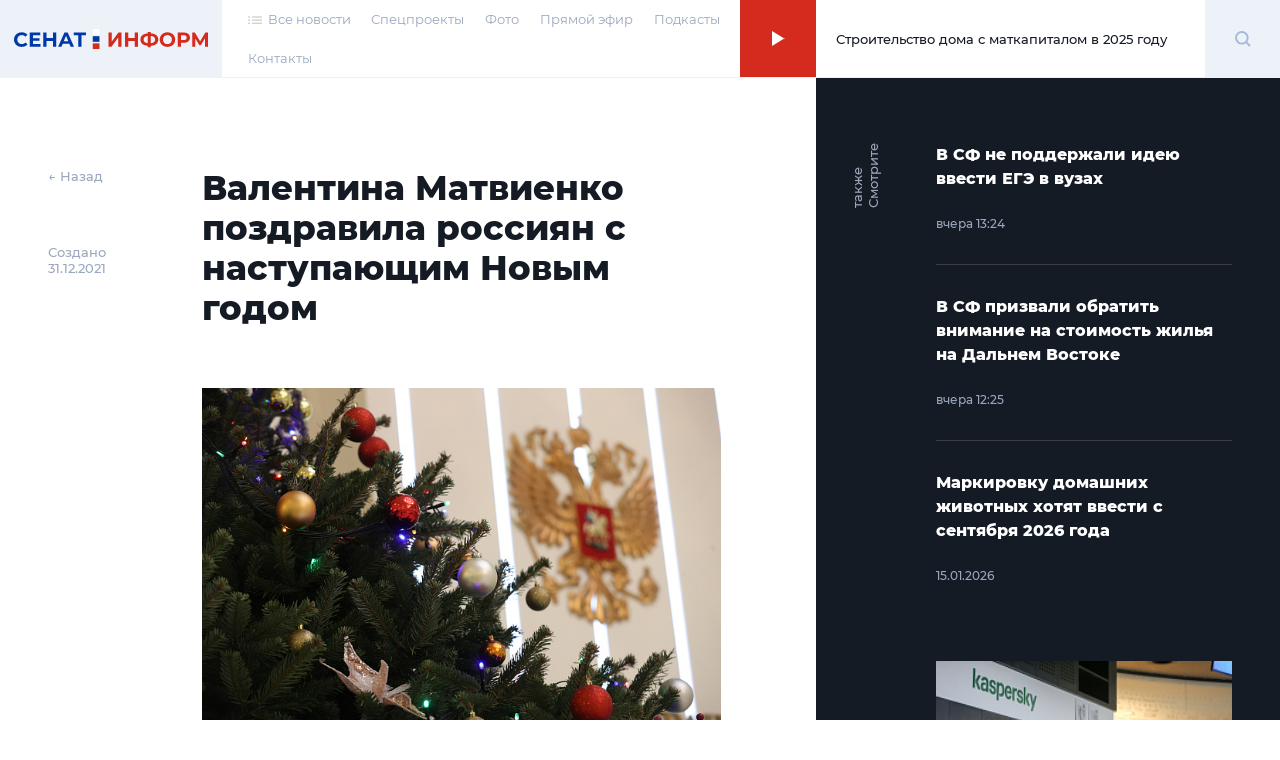

--- FILE ---
content_type: text/html; charset=UTF-8
request_url: https://senatinform.ru/news/valentina_matvienko_pozdravila_rossiyan_s_nastupayushchim_novym_godom/
body_size: 21899
content:
<!DOCTYPE html><html prefix="og: http://ogp.me/ns#"><head><meta http-equiv="X-UA-Compatible" content="IE=edge"><meta name="theme-color" content="#fff"><meta name="apple-mobile-web-app-status-bar-style" content="black-translucent"><meta name="viewport" content="width=device-width, user-scalable=no, initial-scale=1.0, maximum-scale=1.0, minimum-scale=1.0"><link rel="shortcut icon" href="/favicon.svg" type="image/x-icon"><link rel="icon" sizes="16x16" href="/local/templates/sovfed/images/favicons/favicon-16x16.png" type="image/png"><link rel="icon" sizes="32x32" href="/local/templates/sovfed/images/favicons/favicon-32x32.png" type="image/png"><link rel="apple-touch-icon-precomposed" href="/local/templates/sovfed/images/favicons/apple-touch-icon-precomposed.png"><link rel="apple-touch-icon" href="/local/templates/sovfed/images/favicons/apple-touch-icon.png"><link rel="apple-touch-icon" sizes="57x57" href="/local/templates/sovfed/images/favicons/apple-touch-icon-57x57.png"><link rel="apple-touch-icon" sizes="60x60" href="/local/templates/sovfed/images/favicons/apple-touch-icon-60x60.png"><link rel="apple-touch-icon" sizes="72x72" href="/local/templates/sovfed/images/favicons/apple-touch-icon-72x72.png"><link rel="apple-touch-icon" sizes="76x76" href="/local/templates/sovfed/images/favicons/apple-touch-icon-76x76.png"><link rel="apple-touch-icon" sizes="114x114" href="/local/templates/sovfed/images/favicons/apple-touch-icon-114x114.png"><link rel="apple-touch-icon" sizes="120x120" href="/local/templates/sovfed/images/favicons/apple-touch-icon-120x120.png"><link rel="apple-touch-icon" sizes="144x144" href="/local/templates/sovfed/images/favicons/apple-touch-icon-144x144.png"><link rel="apple-touch-icon" sizes="152x152" href="/local/templates/sovfed/images/favicons/apple-touch-icon-152x152.png"><link rel="apple-touch-icon" sizes="167x167" href="/local/templates/sovfed/images/favicons/apple-touch-icon-167x167.png"><link rel="apple-touch-icon" sizes="180x180" href="/local/templates/sovfed/images/favicons/apple-touch-icon-180x180.png"><link rel="apple-touch-icon" sizes="1024x1024" href="/local/templates/sovfed/images/favicons/apple-touch-icon-1024x1024.png"><meta property="fb:pages" content="109504887881258" />	<title>Валентина Матвиенко поздравила россиян с наступающим Новым годом</title>
	<script type="text/javascript" data-skip-moving="true">(function(w, d, n) {var cl = "bx-core";var ht = d.documentElement;var htc = ht ? ht.className : undefined;if (htc === undefined || htc.indexOf(cl) !== -1){return;}var ua = n.userAgent;if (/(iPad;)|(iPhone;)/i.test(ua)){cl += " bx-ios";}else if (/Windows/i.test(ua)){cl += ' bx-win';}else if (/Macintosh/i.test(ua)){cl += " bx-mac";}else if (/Linux/i.test(ua) && !/Android/i.test(ua)){cl += " bx-linux";}else if (/Android/i.test(ua)){cl += " bx-android";}cl += (/(ipad|iphone|android|mobile|touch)/i.test(ua) ? " bx-touch" : " bx-no-touch");cl += w.devicePixelRatio && w.devicePixelRatio >= 2? " bx-retina": " bx-no-retina";var ieVersion = -1;if (/AppleWebKit/.test(ua)){cl += " bx-chrome";}else if (/Opera/.test(ua)){cl += " bx-opera";}else if (/Firefox/.test(ua)){cl += " bx-firefox";}ht.className = htc ? htc + " " + cl : cl;})(window, document, navigator);</script>


<link href="/bitrix/cache/css/s1/sovfed/page_6d9ec8ce11af345d842068012dae4fa1/page_6d9ec8ce11af345d842068012dae4fa1_v1.css?17129310763467" type="text/css"  rel="stylesheet" />
<link href="/bitrix/cache/css/s1/sovfed/template_36d302d3f7cc574433aa760a75a604eb/template_36d302d3f7cc574433aa760a75a604eb_v1.css?1712931076134931" type="text/css"  data-template-style="true" rel="stylesheet" />







<meta property="og:title" content="Валентина Матвиенко поздравила россиян с наступающим Новым годом">
<meta property="og:description" content="Общие задачи и сплоченность позволят всем гражданам страны преодолевать любые трудности, отметила спикер СФ
">
<meta property="og:site_name" content="СенатИнформ – сетевое издание">
<meta property="og:type" content="article">
<meta property="og:url" content="https://senatinform.ru/news/valentina_matvienko_pozdravila_rossiyan_s_nastupayushchim_novym_godom/" />
<meta property="og:image" content="https://senatinform.ru/upload/sprint.editor/daa/daaa7b960222f9c17d315af7aa1574a2.jpg" >
<meta property="og:image:alt" content="Валентина Матвиенко поздравила россиян с наступающим Новым годом" >
<meta property="article:published_time" content="30.12.2021 11:59:00" >



<meta name="description" content="Общие задачи и сплоченность позволят всем гражданам страны преодолевать любые трудности, отметила спикер СФ
" />
<!-- Yandex.Metrika counter -->
<!-- end -->
<noscript><div><img src="https://mc.yandex.ru/watch/69342484" style="position:absolute; left:-9999px;" alt="" /></div></noscript>
<!-- /Yandex.Metrika counter -->
</head><body class="pages" data-template="/local/templates/sovfed">

	<!-- Top.Mail.Ru counter -->
				<noscript><div><img src="https://top-fwz1.mail.ru/counter?id=3376768;js=na" style="position:absolute;left:-9999px;" alt="Top.Mail.Ru" /></div></noscript>
	<!-- /Top.Mail.Ru counter -->


	<div id="panel"></div><span id="bannerHeaderStorage"></span><div class="page" data-main-page><!--'start_frame_cache_y0XwfU'--><!--'end_frame_cache_y0XwfU'--><header class="page__header"><section class="header">
					<div class="header__inner">
						<div class="header__logo">
							<div class="logoblock">
								<a class="overlink" href="/"></a>
								<svg width="195" height="20" viewBox="0 0 195 20" fill="none" xmlns="http://www.w3.org/2000/svg">
									<path class="logoblock__word" d="M94.4077 3.53577H97.6604V12.7482L104.408 3.53577H107.479V17.6777H104.246V8.48546L97.4987 17.6777H94.4077V3.53577Z" fill="#D52B1E"/>
									<path class="logoblock__word" d="M123.97 3.53577V17.6777H120.697V11.8795H114.273V17.6777H111V3.53577H114.273V9.11174H120.697V3.53577H123.97Z" fill="#D52B1E"/>
									<path class="logoblock__word" d="M144.262 10.5663C144.262 12.4385 143.622 13.9133 142.342 14.9908C141.076 16.0548 139.251 16.6474 136.867 16.7686V18.304H133.857V16.7484C131.46 16.6137 129.621 16.0144 128.342 14.9504C127.076 13.8729 126.443 12.4115 126.443 10.5663C126.443 8.70769 127.076 7.25309 128.342 6.20254C129.621 5.13853 131.46 4.53244 133.857 4.38429V2.92969H136.867V4.36409C139.251 4.49877 141.076 5.10486 142.342 6.18234C143.622 7.25982 144.262 8.72116 144.262 10.5663ZM136.867 14.2028C138.295 14.0682 139.359 13.7045 140.059 13.1119C140.76 12.5058 141.11 11.6506 141.11 10.5461C141.11 8.39118 139.696 7.19248 136.867 6.95004V14.2028ZM129.615 10.5663C129.615 12.6944 131.029 13.9065 133.857 14.2028V6.95004C132.416 7.08473 131.345 7.44838 130.645 8.041C129.958 8.62014 129.615 9.46193 129.615 10.5663Z" fill="#D52B1E"/>
									<path class="logoblock__word" d="M153.458 17.9202C151.99 17.9202 150.663 17.6037 149.478 16.9706C148.306 16.3376 147.383 15.4689 146.71 14.3645C146.05 13.2466 145.72 11.994 145.72 10.6068C145.72 9.21949 146.05 7.97365 146.71 6.86923C147.383 5.75134 148.306 4.87589 149.478 4.24287C150.663 3.60985 151.99 3.29334 153.458 3.29334C154.926 3.29334 156.246 3.60985 157.418 4.24287C158.589 4.87589 159.512 5.75134 160.185 6.86923C160.859 7.97365 161.195 9.21949 161.195 10.6068C161.195 11.994 160.859 13.2466 160.185 14.3645C159.512 15.4689 158.589 16.3376 157.418 16.9706C156.246 17.6037 154.926 17.9202 153.458 17.9202ZM153.458 15.1322C154.293 15.1322 155.047 14.9436 155.721 14.5665C156.394 14.1759 156.919 13.6372 157.296 12.9503C157.687 12.2634 157.882 11.4822 157.882 10.6068C157.882 9.7313 157.687 8.95012 157.296 8.26323C156.919 7.57633 156.394 7.04432 155.721 6.66721C155.047 6.27662 154.293 6.08132 153.458 6.08132C152.623 6.08132 151.869 6.27662 151.195 6.66721C150.522 7.04432 149.99 7.57633 149.599 8.26323C149.222 8.95012 149.033 9.7313 149.033 10.6068C149.033 11.4822 149.222 12.2634 149.599 12.9503C149.99 13.6372 150.522 14.1759 151.195 14.5665C151.869 14.9436 152.623 15.1322 153.458 15.1322Z" fill="#D52B1E"/>
									<path class="logoblock__word" d="M169.838 3.53577C171.091 3.53577 172.175 3.74453 173.091 4.16206C174.02 4.57958 174.734 5.1722 175.232 5.9399C175.731 6.70761 175.98 7.61674 175.98 8.66728C175.98 9.70436 175.731 10.6135 175.232 11.3947C174.734 12.1624 174.02 12.755 173.091 13.1725C172.175 13.5766 171.091 13.7786 169.838 13.7786H166.99V17.6777H163.717V3.53577H169.838ZM169.656 11.1118C170.64 11.1118 171.387 10.9031 171.899 10.4855C172.411 10.0545 172.667 9.44846 172.667 8.66728C172.667 7.87264 172.411 7.26655 171.899 6.84903C171.387 6.41804 170.64 6.20254 169.656 6.20254H166.99V11.1118H169.656Z" fill="#D52B1E"/>
									<path class="logoblock__word" d="M191.008 17.6777L190.988 9.21276L186.826 16.1827H185.371L181.21 9.37438V17.6777H178.139V3.53577H180.846L186.139 12.324L191.351 3.53577H194.059L194.079 17.6777H191.008Z" fill="#D52B1E"/>
									<path fill-rule="evenodd" clip-rule="evenodd" d="M78.7603 7.18652H85.4751V12.7959H78.7603V7.18652Z" fill="#0039A6"/>
									<path fill-rule="evenodd" clip-rule="evenodd" d="M78.7603 0H85.4751V5.60933H78.7603V0Z" fill="white"/>
									<path fill-rule="evenodd" clip-rule="evenodd" d="M78.7603 14.373H85.4751V20.0003H78.7603V14.373Z" fill="#D52B1E"/>
									<path class="logoblock__word" d="M7.65686 17.9198C6.21573 17.9198 4.90928 17.61 3.73752 16.9905C2.57922 16.3574 1.66336 15.4887 0.989937 14.3843C0.329979 13.2664 0 12.0071 0 10.6064C0 9.20565 0.329979 7.95308 0.989937 6.84866C1.66336 5.73077 2.57922 4.86205 3.73752 4.2425C4.90928 3.60948 6.22246 3.29297 7.67706 3.29297C8.9027 3.29297 10.0071 3.50847 10.9903 3.93946C11.987 4.37045 12.822 4.99 13.4955 5.79812L11.3944 7.73758C10.4381 6.63317 9.25288 6.08096 7.83869 6.08096C6.96323 6.08096 6.18206 6.27625 5.49516 6.66684C4.80827 7.04395 4.26952 7.57596 3.87894 8.26286C3.50182 8.94975 3.31326 9.73093 3.31326 10.6064C3.31326 11.4818 3.50182 12.263 3.87894 12.9499C4.26952 13.6368 4.80827 14.1755 5.49516 14.5661C6.18206 14.9432 6.96323 15.1318 7.83869 15.1318C9.25288 15.1318 10.4381 14.5729 11.3944 13.455L13.4955 15.3944C12.822 16.216 11.987 16.8423 10.9903 17.2733C9.99365 17.7043 8.8825 17.9198 7.65686 17.9198Z" fill="#0039A6"/>
									<path class="logoblock__word" d="M26.5785 15.051V17.6774H15.6286V3.5354H26.3159V6.16177H18.8813V9.23259H25.4472V11.7781H18.8813V15.051H26.5785Z" fill="#0039A6"/>
									<path class="logoblock__word" d="M42.1923 3.5354V17.6774H38.9194V11.8792H32.4949V17.6774H29.2221V3.5354H32.4949V9.11137H38.9194V3.5354H42.1923Z" fill="#0039A6"/>
									<path class="logoblock__word" d="M55.3116 14.6469H48.7457L47.4931 17.6774H44.1395L50.4428 3.5354H53.6752L59.9987 17.6774H56.5642L55.3116 14.6469ZM54.2813 12.162L52.0388 6.74765L49.7963 12.162H54.2813Z" fill="#0039A6"/>
									<path class="logoblock__word" d="M71.9723 6.20217H67.4469V17.6774H64.2144V6.20217H59.7092V3.5354H71.9723V6.20217Z" fill="#0039A6"/>
								</svg>
							</div>
						</div><nav class="header__menu"><ul class="header-menu"><li class="header-menu__item">
				<a class="header-menu__link header-menu__link--icon link-simple" href="/news/">
					<span>
						<svg width="14" height="8" viewBox="0 0 14 8" fill="none" xmlns="http://www.w3.org/2000/svg">
							<rect x="4" y="0.494141" width="10" height="1.04037" fill="#C4C4C4"/>
							<rect x="4" y="3.61523" width="10" height="1.04037" fill="#C4C4C4"/>
							<rect x="4" y="6.73633" width="10" height="1.04037" fill="#C4C4C4"/>
							<rect width="2" height="1.04037" transform="matrix(-1 0 0 1 2 0.494141)" fill="#C4C4C4"/>
							<rect width="2" height="1.04037" transform="matrix(-1 0 0 1 2 3.61523)" fill="#C4C4C4"/>
							<rect width="2" height="1.04037" transform="matrix(-1 0 0 1 2 6.73633)" fill="#C4C4C4"/>
						</svg>
					</span>
					<span>Все новости</span>
				</a>
			</li><li class="header-menu__item"><a class="header-menu__link link-simple" href="/special_projects/">Спецпроекты</a></li><li class="header-menu__item"><a class="header-menu__link link-simple" href="https://photo.senatinform.ru">Фото</a></li><li class="header-menu__item"><a class="header-menu__link link-simple" href="/page__live/">Прямой эфир</a></li><li class="header-menu__item"><a class="header-menu__link link-simple" href="/podcasts/">Подкасты</a></li><li class="header-menu__item"><a class="header-menu__link link-simple" href="/contacts/">Контакты</a></li></ul></nav><a class="header__mobile-link" href="/news/">
			<svg width="14" height="8" viewBox="0 0 14 8" fill="none" xmlns="http://www.w3.org/2000/svg">
				<rect x="4" y="0.494141" width="10" height="1.04037" fill="#C4C4C4"/>
				<rect x="4" y="3.61523" width="10" height="1.04037" fill="#C4C4C4"/>
				<rect x="4" y="6.73633" width="10" height="1.04037" fill="#C4C4C4"/>
				<rect width="2" height="1.04037" transform="matrix(-1 0 0 1 2 0.494141)" fill="#C4C4C4"/>
				<rect width="2" height="1.04037" transform="matrix(-1 0 0 1 2 3.61523)" fill="#C4C4C4"/>
				<rect width="2" height="1.04037" transform="matrix(-1 0 0 1 2 6.73633)" fill="#C4C4C4"/>
			</svg>
		</a><button class="header__burger" type="button">
							<svg width="15" height="12" viewBox="0 0 15 12" fill="none" xmlns="http://www.w3.org/2000/svg">
								<path d="M0 1H7.75862" stroke="#D52B1E"/>
								<path d="M7.24121 11H14.9998" stroke="#D52B1E"/>
								<path d="M0 6H15" stroke="#D52B1E"/>
							</svg>
						</button><div class="header__online"><article class="onlineconnect" id='audio__onlineconnect'>
				<button id="onlineconnect__audio" class="onlineconnect__btn" type="button"></button>
				<div class="onlineconnect__field">
					<div id="onlineconnect__player" class="onlineconnect__player onplayer">
						<span id='audio__curr_time' class="onplayer__time">00:00</span>
						<div class="onplayer__bar">
							<span id='audio__progress_line' class="onplayer__bar-line"></span>
							<span id='audio__progress_bar' class="onplayer__bar-progress"></span>
						</div>
						<audio id="audio_header" src="/upload/iblock/672/28j3veh2zsw5be340ldg6q179nzif3nc.mp3" controls style="display: none;">
							<noindex><p>I'm sorry but your browser doesn't support the <code>audio</code> element, so you can't run the demo.</p></noindex>
						</audio>
					</div>
					<div class="onlineconnect__title">Строительство дома с маткапиталом в 2025 году</div></div>
			</article></div>	<div class="header__search">
		<div class="searchblock">
			<div class="searchslider">
				<form class="searchform" action="/search/index.php" id='title-search'>
					<div class="searchform__field">
						<input class="searchform__input" id="filter-search" type="text" name="q" value="" size="40" maxlength="50" autocomplete="off" />
						<button class="searchform__clear" type="button"></button>
					</div>
				</form>
			</div>

			<div class="searchbutton">
				<svg class="searchform__glass" width="17" height="17" viewBox="0 0 17 17" fill="none" xmlns="http://www.w3.org/2000/svg" id="white">
					<path d="M13.4363 7.22581C13.4363 10.6719 10.6673 13.4516 7.26866 13.4516C3.87001 13.4516 1.10107 10.6719 1.10107 7.22581C1.10107 3.77975 3.87001 1 7.26866 1C10.6673 1 13.4363 3.77975 13.4363 7.22581Z" stroke="#A5B7DA" stroke-width="2"/>
					<path d="M11.8765 11.8711L15.9722 16.0001" stroke="#A5B7DA" stroke-width="2"/>
				</svg>
				<span class="visually-hidden">Поиск</span>
			</div>
		</div>
	</div>
</div><div class="menu-modal"><span class="menu-modal__close"><svg width="13" height="12" viewBox="0 0 13 12" fill="none" xmlns="http://www.w3.org/2000/svg"><path d="M1.19531 11.3037L11.8019 0.69711" stroke="#D52B1E"/><path d="M11.8008 11.3037L1.19418 0.69711" stroke="#D52B1E"/></svg></span><nav class="menu-modal__list"><a class="menu-modal__link link-simple" href="/special_projects/">Спецпроекты</a><a class="menu-modal__link link-simple" href="https://photo.senatinform.ru">Фото</a><a class="menu-modal__link link-simple" href="/page__live/">Прямой эфир</a><a class="menu-modal__link link-simple" href="/podcasts/">Подкасты</a><a class="menu-modal__link link-simple" href="/contacts/">Контакты</a></nav></div></section></header><main class="page__content">	<div class="detail detail--news"><section class="detail__main"><aside class="detail__info"><a class="detail__back" href="/newslist/" data-go-back>← Назад</a><p class="detail__date">Создано<br>31.12.2021</p></aside><div class="detail__nav-mobile">
			<a class="detail__back" href="/newslist/" data-go-back>← Назад</a>
			<p class="detail__date">Создано&nbsp;31.12.2021</p>
		</div><article class="detail__content js-block-videos" itemscope itemtype="http://schema.org/NewsArticle"><h1>Валентина Матвиенко поздравила россиян с наступающим Новым годом</h1>                            <article class="videocard videocard--simple">
		<figure class="videocard__screen">
			<img src="/upload/resize_cache/sprint.editor/daa/798_448_1/daaa7b960222f9c17d315af7aa1574a2.jpg" alt="Фото: СенатИнформ / Пресс-служба СФ" />
			<figcaption class="videocard__desc mptop">Фото: СенатИнформ / Пресс-служба СФ</figcaption>
		</figure>
	</article>
                    <p>Председатель СФ Валентина Матвиенко поздравила россиян с наступающим Новым годом и пожелала, чтобы он оправдал все их ожидания, принёс в каждый дом мир, гармонию и благополучие.</p>
                        <article class="videocard videocard--simple">
		<figure class="videocard__screen">
			<img src="/upload/resize_cache/sprint.editor/e89/798_448_1/e89ae0fbd6d7a967a7c4a92e898841d6.jpg" alt="Фото: СенатИнформ / Пресс-служба СФ" />
			<figcaption class="videocard__desc mptop">Фото: СенатИнформ / Пресс-служба СФ</figcaption>
		</figure>
	</article>
                    <blockquote><p>Этот замечательный зимний праздник, наполненный чистотой помыслов и искренней надеждой на приятные перемены, создает особое настроение. Под бой Кремлёвских курантов мы загадываем заветные желания и верим, что они обязательно исполнятся, близкие люди будут счастливы и здоровы</p><span>Валентина Матвиенко, Председатель СФ</span></blockquote>                    <p>Спикер верхней палаты отметила, что уходящий год показал, насколько дороги всем гражданам страны единство и согласие. По её словам, россияне проявили политическую зрелость и активную гражданскую позицию, поддержали выбранный руководством страны курс на дальнейшее прогрессивное социально-экономическое развитие, достижение национальных стратегических целей.
</p><p>«Ещё многое предстоит сделать для укрепления и процветания родного Отечества», — добавила Матвиенко, уточнив, что общие задачи и сплочённость позволят неизменно двигаться вперёд, воплощать самые смелые замыслы, достойно отвечать на вызовы времени.
</p><p>Ранее глава СФ <a href="https://senatinform.ru/news/predsedatel_sf_rasskazala_gde_vstretit_novyy_god/">сообщила</a>, что по традиции встретит праздник в родном Санкт–Петербурге. «У нас зима потрясающая, особенно за городом: снег, воздух свежий, морозный. Надо насладиться зимой, потому что она, к сожалению, недолговечна», — сказала Валентина Матвиенко 27 декабря на пресс-конференции, посвященной окончанию осенней сессии.</p>
            </article>	<!--
	<div class="smi2-unit">
		<div id="unit_101037"><a href="https://smi2.ru/" >Новости СМИ2</a></div>
			</div>
	-->
	</section>
	<section class="detail__banners banners"><span class="banners__cap">Это интересно</span>
		<ul class="banners__grid">
			<li class="banners__item banners__big">
				<div class="picbox"><!--'start_frame_cache_2DJmFo'--><a href="https://vmeste-rf.tv/programs/ne-inostranets/ne-inostranets-braziliya-/?umt_source=senatinform&utm_medium=banner" target="_blank" ><img alt="НеИностранец - как живут иностранцы в России?" title="НеИностранец - как живут иностранцы в России?" src="/upload/rk/698/6989f3e390c1794ae2941934077100a0.png" width="1436" height="718" style="border:0;" /></a><br /><a href="https://vmeste-rf.tv/programs/growth-point/" target="_blank" ><img alt="Точки Роста – инновации в России. Новые производства и технологии." title="Точки Роста – инновации в России. Новые производства и технологии." src="/upload/rk/574/69s6ptigg1uftxyukrit7nw22q0unh8l.png" width="1436" height="718" style="border:0;" /></a><!--'end_frame_cache_2DJmFo'--></div>
			</li>
			<li class="banners__item banners__sm">
				<div class="picbox"><!--'start_frame_cache_ALOAcH'--><a target="_blank" href="https://t.me/senatinform"><img src="/upload/rk/52d/2ncfyb0m1yz1s2dldhudrpo88uksc1dh.png" /></a><!--'end_frame_cache_ALOAcH'--></div>
			</li>
			<li class="banners__item banners__sm">
				<div class="picbox"><!--'start_frame_cache_Zg1Ab0'--><a target="_blank" href="https://vmeste-rf.tv/programs/45264/"><img src="/upload/rk/5a1/behs39p9geirf6cy16ukyhdjmbkygrac.png" /></a><br /><a target="_blank" href="https://vmeste-rf.tv/programs/214/"><img src="/upload/rk/5dc/swhh8fz6pt6mkyxwtdc3uxkjccm4vnuh.png" /></a><br /><a target="_blank" href="https://vmeste-rf.tv/programs/24247/"><img src="/upload/rk/199/76f22e3w8kc7igsdzrs9tiv6migutue5.png" /></a><!--'end_frame_cache_Zg1Ab0'--></div>
			</li>
		</ul>
	</section>
<aside class="detail__aside">
		<div class="detail-aside">
			<div class="detail-aside__cap"><strong>Смотрите также</strong></div>
			<ul class="detail-aside__list"><li class="detail-aside__item">
							<ul class="shortnews"><li class="shortnews__item"><a href="/news/v_sf_ne_podderzhali_ideyu_vvesti_ege_v_vuzakh/"><article class="newcard newcard--mini" ><header class="newcard__head"><h3 class="newcard__title">В СФ не поддержали идею ввести ЕГЭ в вузах</h3></header><footer class="newcard__footer"><div class="newcard__express-icon"></div><div class="newcard__date">вчера 13:24</div><div class="newcard__type"><span></span></div></footer></article></a></li><li class="shortnews__item"><a href="/news/v_sf_prizvali_obratit_vnimanie_na_stoimost_zhilya_na_dalnem_vostoke/"><article class="newcard newcard--mini" ><header class="newcard__head"><h3 class="newcard__title">В СФ призвали обратить внимание на стоимость жилья на Дальнем Востоке</h3></header><footer class="newcard__footer"><div class="newcard__express-icon"></div><div class="newcard__date">вчера 12:25</div><div class="newcard__type"><span></span></div></footer></article></a></li><li class="shortnews__item"><a href="/news/markirovku_domashnikh_zhivotnykh_khotyat_vvesti_s_sentyabrya_2026_goda/"><article class="newcard newcard--mini" ><header class="newcard__head"><h3 class="newcard__title">Маркировку домашних животных хотят ввести с сентября 2026 года</h3></header><footer class="newcard__footer"><div class="newcard__express-icon"></div><div class="newcard__date">15.01.2026</div><div class="newcard__type"><span></span></div></footer></article></a></li></ul>
						</li><li class="detail-aside__item" data-newcard-detail style="display: none"><a href="/news/v_sf_prizvali_vystraivat_adaptivnuyu_model_borby_s_kibermoshennichestvom/"><article class="newcard" data-n-type="photo"><header class="newcard__head"><figure class="newcard__pic">
								<div class="picbox"><img src="/upload/resize_cache/sprint.editor/ea7/300_166_0/5xdh8pjl3y9ew0tu7wcc1gqwfkl1ohnw.jpg" alt="В СФ призвали выстраивать адаптивную модель борьбы с кибермошенничеством" width="0" height="0"></div>
							</figure><h3 class="newcard__title">В СФ призвали выстраивать адаптивную модель борьбы с кибермошенничеством</h3></header><section class="newcard__content">
						<div class="newcard__desc">Изобретательность злоумышленников возрастает, они переходят к более мелким денежным переводам и схемам с возвратом платежей за несуществующие товары, рассказал сенатор Шейкин
</div>
					</section><footer class="newcard__footer"><div class="newcard__express-icon"></div><div class="newcard__date">вчера 19:26</div><div class="newcard__type"><span></span></div></footer></article></a></li><li class="detail-aside__item" data-newcard-detail style="display: none"><a href="/news/dlya_97_rossiyskikh_zhenshchin_vazhno_chtoby_ikh_partnyer_umel_gotovit/"><article class="newcard" data-n-type="photo"><header class="newcard__head"><figure class="newcard__pic">
								<div class="picbox"><img src="/upload/resize_cache/sprint.editor/faa/300_166_0/f5xgtbg1slwkm08hmwoq6sfgihy4im71.jpg" alt="Для 97% российских женщин важно, чтобы их партнёр умел готовить" width="0" height="0"></div>
							</figure><h3 class="newcard__title">Для 97% российских женщин важно, чтобы их партнёр умел готовить</h3></header><section class="newcard__content">
						<div class="newcard__desc">Каждый человек должен быть самостоятельным, а также уметь заботиться о ближнем, считает сенатор Деньгин</div>
					</section><footer class="newcard__footer"><div class="newcard__express-icon"></div><div class="newcard__date">вчера 18:55</div><div class="newcard__type"><span></span></div></footer></article></a></li><li class="detail-aside__item" data-newcard-detail style="display: none"><a href="/news/prodazhi_mineralnoy_vody_v_rossii_vyrosli_na_20/"><article class="newcard" data-n-type="photo"><header class="newcard__head"><figure class="newcard__pic">
								<div class="picbox"><img src="/upload/resize_cache/sprint.editor/d66/300_166_0/8992g7gbfkisf6pnb3rnmzqurxfnr534.jpg" alt="Продажи минеральной воды в России выросли на 20%" width="0" height="0"></div>
							</figure><h3 class="newcard__title">Продажи минеральной воды в России выросли на 20%</h3></header><section class="newcard__content">
						<div class="newcard__desc">Это говорит о том, что граждане в целом стали больше обращать внимания на своё здоровье, считает сенатор Талабаева</div>
					</section><footer class="newcard__footer"><div class="newcard__express-icon"></div><div class="newcard__date">вчера 18:25</div><div class="newcard__type"><span></span></div></footer></article></a></li><li class="detail-aside__item" data-newcard-detail style="display: none"><a href="/news/v_krymu_proydyet_god_gostepriimstva/"><article class="newcard" data-n-type="photo"><header class="newcard__head"><figure class="newcard__pic">
								<div class="picbox"><img src="/upload/resize_cache/sprint.editor/2f2/300_166_0/u19z3o6aedn8wmcqo78x2dikjojl1x3q.jpg" alt="В Крыму пройдёт Год гостеприимства" width="0" height="0"></div>
							</figure><h3 class="newcard__title">В Крыму пройдёт Год гостеприимства</h3></header><section class="newcard__content">
						<div class="newcard__desc">В 2025 году на полуострове отдохнули 6,9 млн туристов, а в этом году показатель может быть превышен ещё на несколько сот тысяч человек</div>
					</section><footer class="newcard__footer"><div class="newcard__express-icon"></div><div class="newcard__date">вчера 17:54</div><div class="newcard__type"><span></span></div></footer></article></a></li><li class="detail-aside__item" data-newcard-detail style="display: none"><a href="/news/v_moskve_dlya_kreshchenskikh_kupaniy_otkroyut_40_ofitsialnykh_kupeley/"><article class="newcard" data-n-type="photo"><header class="newcard__head"><figure class="newcard__pic">
								<div class="picbox"><img src="/upload/resize_cache/sprint.editor/def/300_166_0/0zwpromry8davucp9ss3rc1e3m11c5dl.jpg" alt="В Москве для крещенских купаний откроют более 40 официальных купелей" width="0" height="0"></div>
							</figure><h3 class="newcard__title">В Москве для крещенских купаний откроют более 40 официальных купелей</h3></header><section class="newcard__content">
						<div class="newcard__desc">Каждая из них оборудована перилами, ступенями и деревянным настилом</div>
					</section><footer class="newcard__footer"><div class="newcard__express-icon"></div><div class="newcard__date">вчера 17:24</div><div class="newcard__type"><span></span></div></footer></article></a></li><li class="detail-aside__item" data-newcard-detail style="display: none"><a href="/news/pochti_830_mln_rubley_potratili_v_rossii_na_vydvorenie_migrantov_v_2025_godu/"><article class="newcard" data-n-type="photo"><header class="newcard__head"><figure class="newcard__pic">
								<div class="picbox"><img src="/upload/resize_cache/sprint.editor/632/300_166_0/6324d5bced33897bc27d69a40e43a3e8.jpg" alt="Почти 830 млн рублей потратили в России на выдворение мигрантов в 2025 году" width="0" height="0"></div>
							</figure><h3 class="newcard__title">Почти 830 млн рублей потратили в России на выдворение мигрантов в 2025 году</h3></header><section class="newcard__content">
						<div class="newcard__desc">Сенатор Тимченко уверен, что эти расходы значительно сократятся после введения организованного набора иностранных работников в 2027 году</div>
					</section><footer class="newcard__footer"><div class="newcard__express-icon"></div><div class="newcard__date">вчера 16:56</div><div class="newcard__type"><span></span></div></footer></article></a></li><li class="detail-aside__item" data-newcard-detail style="display: none"><a href="/news/v_sf_nazvali_zavodskie_protsessy_kotorye_mozhno_polnostyu_robotizirovat/"><article class="newcard" data-n-type="photo"><header class="newcard__head"><figure class="newcard__pic">
								<div class="picbox"><img src="/upload/resize_cache/sprint.editor/b57/300_166_0/k2ucmzz0y82wfg97elm4zn7kzq4mhr2p.jpg" alt="В СФ назвали заводские процессы, которые можно полностью роботизировать" width="0" height="0"></div>
							</figure><h3 class="newcard__title">В СФ назвали заводские процессы, которые можно полностью роботизировать</h3></header><section class="newcard__content">
						<div class="newcard__desc">Минпромторг поручил госкорпорациям разработать план перевода предприятий на режим безлюдных производств</div>
					</section><footer class="newcard__footer"><div class="newcard__express-icon"></div><div class="newcard__date">вчера 16:26</div><div class="newcard__type"><span></span></div></footer></article></a></li><li class="detail-aside__item" data-newcard-detail style="display: none"><a href="/news/v_sf_obyasnili_pochemu_dlya_pochty_onlayn_banka_i_sotssetey_nuzhny_raznye_paroli/"><article class="newcard" data-n-type="photo"><header class="newcard__head"><figure class="newcard__pic">
								<div class="picbox"><img src="/upload/resize_cache/sprint.editor/361/300_166_0/o207v2nkqqjdstgv5ed64sxu6ulkxbzp.jpg" alt="В СФ объяснили, почему для почты, онлайн-банка и соцсетей нужны разные пароли" width="0" height="0"></div>
							</figure><h3 class="newcard__title">В СФ объяснили, почему для почты, онлайн-банка и соцсетей нужны разные пароли</h3></header><section class="newcard__content">
						<div class="newcard__desc">Через сервисы кибербезопасности или встроенные функции некоторых браузеров раз в несколько месяцев надо проверять, нет ли персональных данных в утечках, отметил сенатор Шейкин
</div>
					</section><footer class="newcard__footer"><div class="newcard__express-icon"></div><div class="newcard__date">вчера 15:54</div><div class="newcard__type"><span></span></div></footer></article></a></li><li class="detail-aside__item" data-newcard-detail style="display: none"><a href="/news/70_studentov_vuzov_sovmeshchayut_uchyebu_s_rabotoy/"><article class="newcard" data-n-type="photo"><header class="newcard__head"><figure class="newcard__pic">
								<div class="picbox"><img src="/upload/resize_cache/sprint.editor/b0c/300_166_0/xl2lsk6ms5mbtwg4s16p2fg9cnfrde0b.jpg" alt="70% студентов вузов совмещают учёбу с работой" width="0" height="0"></div>
							</figure><h3 class="newcard__title">70% студентов вузов совмещают учёбу с работой</h3></header><section class="newcard__content">
						<div class="newcard__desc">В СФ поддержали стремление ребят трудиться, поскольку такой опыт облегчит им построение карьеры, однако отметили, что получение знаний должно оставаться в приоритете 


</div>
					</section><footer class="newcard__footer"><div class="newcard__express-icon"></div><div class="newcard__date">вчера 15:26</div><div class="newcard__type"><span></span></div></footer></article></a></li><li class="detail-aside__item" data-newcard-detail style="display: none"><a href="/news/v_prazdniki_rossiyane_vsye_chashche_predpochitayut_ne_otdykhat_a_podrabatyvat/"><article class="newcard" data-n-type="photo"><header class="newcard__head"><figure class="newcard__pic">
								<div class="picbox"><img src="/upload/resize_cache/sprint.editor/713/300_166_0/3kmtrx98b0s2xynkpgdq9mr3yjwnorwa.jpg" alt="В праздники россияне всё чаще предпочитают не отдыхать, а подрабатывать" width="0" height="0"></div>
							</figure><h3 class="newcard__title">В праздники россияне всё чаще предпочитают не отдыхать, а подрабатывать</h3></header><section class="newcard__content">
						<div class="newcard__desc">По словам сенатора Косихиной, важно, чтобы это не мешало уделять время семье и увлечениям </div>
					</section><footer class="newcard__footer"><div class="newcard__express-icon"></div><div class="newcard__date">вчера 14:57</div><div class="newcard__type"><span></span></div></footer></article></a></li><li class="detail-aside__item" data-newcard-detail style="display: none"><a href="/news/v_rossii_rastyet_spros_na_puteshestviya_v_odinochku/"><article class="newcard" data-n-type="photo"><header class="newcard__head"><figure class="newcard__pic">
								<div class="picbox"><img src="/upload/resize_cache/sprint.editor/808/300_166_0/hbyypi47j8b1zjmlsre69ldymtxm3pl8.jpg" alt="В России растёт спрос на путешествия в одиночку" width="0" height="0"></div>
							</figure><h3 class="newcard__title">В России растёт спрос на путешествия в одиночку</h3></header><section class="newcard__content">
						<div class="newcard__desc">Сенатор Деньгин полагает, что это связано с желанием людей провести время наедине с собой, отдохнуть от повседневной суеты и общения, а также эмоционально перезагрузиться 
</div>
					</section><footer class="newcard__footer"><div class="newcard__express-icon"></div><div class="newcard__date">вчера 14:25</div><div class="newcard__type"><span></span></div></footer></article></a></li><li class="detail-aside__item" data-newcard-detail style="display: none"><a href="/news/v_sf_prizvali_stroit_bolshe_portov_i_prichalov_dlya_razvitiya_severnogo_zavoza/"><article class="newcard" data-n-type="photo"><header class="newcard__head"><figure class="newcard__pic">
								<div class="picbox"><img src="/upload/resize_cache/sprint.editor/774/300_166_0/c3r7agp0gcw0hsq3aisrf6l7276cedop.jpg" alt="В СФ призвали строить больше портов и причалов для развития северного завоза" width="0" height="0"></div>
							</figure><h3 class="newcard__title">В СФ призвали строить больше портов и причалов для развития северного завоза</h3></header><section class="newcard__content">
						<div class="newcard__desc">По словам сенатора Талабаевой, предприниматели жалуются, что пока необходимой инфраструктуры недостаточно  </div>
					</section><footer class="newcard__footer"><div class="newcard__express-icon"></div><div class="newcard__date">вчера 13:56</div><div class="newcard__type"><span></span></div></footer></article></a></li><li class="detail-aside__item" data-newcard-detail style="display: none"><a href="/news/v_sf_predlozhili_roditelyam_vydavat_detyam_gadzhety_na_3_chasa_v_den/"><article class="newcard" data-n-type="photo"><header class="newcard__head"><figure class="newcard__pic">
								<div class="picbox"><img src="/upload/resize_cache/sprint.editor/e9e/300_166_0/266vyokdkr9k3q2oltdvr7wm3ntxq2c0.jpg" alt="В СФ предложили родителям выдавать детям гаджеты на 3 часа в день" width="0" height="0"></div>
							</figure><h3 class="newcard__title">В СФ предложили родителям выдавать детям гаджеты на 3 часа в день</h3></header><section class="newcard__content">
						<div class="newcard__desc">Вместо запрета правильнее предложить ребёнку осознанный и полезный формат взаимодействия с устройством, считает сенатор Мурог</div>
					</section><footer class="newcard__footer"><div class="newcard__express-icon"></div><div class="newcard__date">вчера 12:57</div><div class="newcard__type"><span></span></div></footer></article></a></li><li class="detail-aside__item" data-newcard-detail style="display: none"><a href="/news/v_sf_khotyat_podnyat_v_100_raz_poshlinu_za_registratsiyu_inostrannykh_tovarnykh_znakov/"><article class="newcard" data-n-type="photo"><header class="newcard__head"><figure class="newcard__pic">
								<div class="picbox"><img src="/upload/resize_cache/sprint.editor/40a/300_166_0/exo9jqivpnflvy8lk40r7g35c2ymbrtt.jpg" alt="В СФ хотят поднять в 100 раз пошлину за регистрацию иностранных товарных знаков" width="0" height="0"></div>
							</figure><h3 class="newcard__title">В СФ хотят поднять в 100 раз пошлину за регистрацию иностранных товарных знаков</h3></header><section class="newcard__content">
						<div class="newcard__desc">Мера необходима для защиты интересов российских производителей, отметил в письме вице-премьеру Григоренко сенатор Кутепов
</div>
					</section><footer class="newcard__footer"><div class="newcard__express-icon"></div><div class="newcard__date">вчера 11:57</div><div class="newcard__type"><span></span></div></footer></article></a></li><li class="detail-aside__item" data-newcard-detail style="display: none"><a href="/news/sotovym_operatoram_poruchili_pokryt_svyazyu_osnovnye_trassy_k_kontsu_2026_goda/"><article class="newcard" data-n-type="photo"><header class="newcard__head"><figure class="newcard__pic">
								<div class="picbox"><img src="/upload/resize_cache/sprint.editor/616/300_166_0/d2tjwck72dexgvo39q2gul4zhynvq9wj.jpg" alt="Сотовым операторам поручили покрыть связью основные трассы к концу 2026 года" width="0" height="0"></div>
							</figure><h3 class="newcard__title">Сотовым операторам поручили покрыть связью основные трассы к концу 2026 года</h3></header><section class="newcard__content">
						<div class="newcard__desc">По словам сенатора Тимченко, их финансовые затраты не должны привести к росту тарифов для граждан
</div>
					</section><footer class="newcard__footer"><div class="newcard__express-icon"></div><div class="newcard__date">вчера 11:26</div><div class="newcard__type"><span></span></div></footer></article></a></li><li class="detail-aside__item" data-newcard-detail style="display: none"><a href="/news/rossiyan_prizvali_ne_dopustit_yelochnogo_bespredela_v_musornykh_konteynerakh/"><article class="newcard" data-n-type="photo"><header class="newcard__head"><figure class="newcard__pic">
								<div class="picbox"><img src="/upload/resize_cache/sprint.editor/f81/300_166_0/vhn45lncyzqy1t5jli6ur7y3e681ea2i.jpg" alt="Россиян призвали не допустить «ёлочного беспредела» в мусорных контейнерах" width="0" height="0"></div>
							</figure><h3 class="newcard__title">Россиян призвали не допустить «ёлочного беспредела» в мусорных контейнерах</h3></header><section class="newcard__content">
						<div class="newcard__desc">Отслужившие своё новогодние деревья надо сдавать на переработку, заявил глава Российского экологического общества Исмаилов

</div>
					</section><footer class="newcard__footer"><div class="newcard__express-icon"></div><div class="newcard__date">вчера 10:56</div><div class="newcard__type"><span></span></div></footer></article></a></li><li class="detail-aside__item" data-newcard-detail style="display: none"><a href="/news/v_sf_schitayut_chto_neobkhodimo_zanimatsya_profilaktikoy_nevyplaty_alimentov/"><article class="newcard" data-n-type="photo"><header class="newcard__head"><figure class="newcard__pic">
								<div class="picbox"><img src="/upload/resize_cache/sprint.editor/3f5/300_166_0/3f5e1626257bc179886eb735ba1de484.jpg" alt="В СФ считают, что необходимо заниматься профилактикой невыплаты алиментов" width="0" height="0"></div>
							</figure><h3 class="newcard__title">В СФ считают, что необходимо заниматься профилактикой невыплаты алиментов</h3></header><section class="newcard__content">
						<div class="newcard__desc">По мнению сенатора Кастюкевича, создание публичного реестра злостных должников — эффективная мера, но она должна быть частью продуманной госполитики </div>
					</section><footer class="newcard__footer"><div class="newcard__express-icon"></div><div class="newcard__date">вчера 10:25</div><div class="newcard__type"><span></span></div></footer></article></a></li><li class="detail-aside__item" data-newcard-detail style="display: none"><a href="/news/v_rossii_startoval_eksperiment_po_tsifrovizatsii_mezhregionalnykh_perevozok/"><article class="newcard" data-n-type="photo"><header class="newcard__head"><figure class="newcard__pic">
								<div class="picbox"><img src="/upload/resize_cache/sprint.editor/261/300_166_0/xd4resl9s2qqrsyc7gizvbkvoao0c07l.jpg" alt="В России стартовал эксперимент по цифровизации межрегиональных перевозок" width="0" height="0"></div>
							</figure><h3 class="newcard__title">В России стартовал эксперимент по цифровизации межрегиональных перевозок</h3></header><section class="newcard__content">
						<div class="newcard__desc">С 15 января вводится электронный контроль за графиком движения, лицензированием автобусов и продажей билетов 

</div>
					</section><footer class="newcard__footer"><div class="newcard__express-icon"></div><div class="newcard__date">15.01.2026</div><div class="newcard__type"><span></span></div></footer></article></a></li><li class="detail-aside__item" data-newcard-detail style="display: none"><a href="/news/poluchit_nalogovyy_vychet_pri_strakhovanii_zhizni_mozhno_za_sebya_i_za_chlenov_semi/"><article class="newcard" data-n-type="photo"><header class="newcard__head"><figure class="newcard__pic">
								<div class="picbox"><img src="/upload/resize_cache/sprint.editor/ecb/300_166_0/xxegs3aw4wgo89scl0xno5ymx0vz7kr2.jpg" alt="Получить налоговый вычет при страховании жизни можно за себя и за членов семьи" width="0" height="0"></div>
							</figure><h3 class="newcard__title">Получить налоговый вычет при страховании жизни можно за себя и за членов семьи</h3></header><section class="newcard__content">
						<div class="newcard__desc">Вернуть средства можно максимум с 400 тыс. рублей общих вложений за год, уточнили эксперты «Объясняем.РФ»</div>
					</section><footer class="newcard__footer"><div class="newcard__express-icon"></div><div class="newcard__date">15.01.2026</div><div class="newcard__type"><span></span></div></footer></article></a></li><li class="detail-aside__item" data-newcard-detail style="display: none"><a href="/news/v_rossii_soderzhat_robotov_dostavshchikov_deshevle_chem_platit_za_rabotu_kureram/"><article class="newcard" data-n-type="photo"><header class="newcard__head"><figure class="newcard__pic">
								<div class="picbox"><img src="/upload/resize_cache/sprint.editor/9d8/300_166_0/tvap151ouitl02m2lay2b0tn1935p5b1.jpg" alt="В РФ содержать роботов-доставщиков дешевле, чем платить за работу курьерам" width="0" height="0"></div>
							</figure><h3 class="newcard__title">В РФ содержать роботов-доставщиков дешевле, чем платить за работу курьерам</h3></header><section class="newcard__content">
						<div class="newcard__desc">По мнению сенатора Тимченко, такие машины пока не могут полностью заменить человека, особенно при работе в сложных погодных условиях</div>
					</section><footer class="newcard__footer"><div class="newcard__express-icon"></div><div class="newcard__date">15.01.2026</div><div class="newcard__type"><span></span></div></footer></article></a></li><li class="detail-aside__item" data-newcard-detail style="display: none"><a href="/news/63_rossiyan_gotovy_pomogat_boytsam_svo_vernutsya_k_mirnoy_zhizni/"><article class="newcard" data-n-type="photo"><header class="newcard__head"><figure class="newcard__pic">
								<div class="picbox"><img src="/upload/resize_cache/sprint.editor/f82/300_166_0/oiisvksakienk3xod0xqp64ah00b700d.jpg" alt="63% россиян готовы помогать бойцам СВО вернуться к мирной жизни" width="0" height="0"></div>
							</figure><h3 class="newcard__title">63% россиян готовы помогать бойцам СВО вернуться к мирной жизни</h3></header><section class="newcard__content">
						<div class="newcard__desc">Сенатор Алтабаева уверена, что ветераны смогут реализовать себя в любой сфере, а государство их поддержит

</div>
					</section><footer class="newcard__footer"><div class="newcard__express-icon"></div><div class="newcard__date">15.01.2026</div><div class="newcard__type"><span></span></div></footer></article></a></li><li class="detail-aside__item" data-newcard-detail style="display: none"><a href="/news/v_sf_uvereny_chto_ii_sposoben_povysit_raskryvaemost_prestupleniy_/"><article class="newcard" data-n-type="photo"><header class="newcard__head"><figure class="newcard__pic">
								<div class="picbox"><img src="/upload/resize_cache/sprint.editor/53e/300_166_0/indpnkc5t23yiu339vxk3gq5upfukfcg.jpg" alt="В СФ уверены, что ИИ способен повысить раскрываемость преступлений " width="0" height="0"></div>
							</figure><h3 class="newcard__title">В СФ уверены, что ИИ способен повысить раскрываемость преступлений </h3></header><section class="newcard__content">
						<div class="newcard__desc">Но окончательные выводы и решения всегда должны принимать специалисты, убеждён сенатор Шейкин</div>
					</section><footer class="newcard__footer"><div class="newcard__express-icon"></div><div class="newcard__date">15.01.2026</div><div class="newcard__type"><span></span></div></footer></article></a></li><li class="detail-aside__item" data-newcard-detail style="display: none"><a href="/news/banki_budut_otchityvatsya_v_tsb_o_snyatii_nalichnykh_moshennikami/"><article class="newcard" data-n-type="photo"><header class="newcard__head"><figure class="newcard__pic">
								<div class="picbox"><img src="/upload/resize_cache/sprint.editor/db1/300_166_0/cz0oz2ptycwqhoqt2y3w345vwt2nnx9f.jpg" alt="Банки будут отчитываться в ЦБ о снятии наличных мошенниками" width="0" height="0"></div>
							</figure><h3 class="newcard__title">Банки будут отчитываться в ЦБ о снятии наличных мошенниками</h3></header><section class="newcard__content">
						<div class="newcard__desc">Это позволит более эффективно выявлять преступные финансовые схемы, уверен сенатор Кастюкевич
</div>
					</section><footer class="newcard__footer"><div class="newcard__express-icon"></div><div class="newcard__date">15.01.2026</div><div class="newcard__type"><span></span></div></footer></article></a></li><li class="detail-aside__item" data-newcard-detail style="display: none"><a href="/news/v_rossii_sozdadut_reestr_posrednicheskikh_tsifrovykh_platform/"><article class="newcard" data-n-type="photo"><header class="newcard__head"><figure class="newcard__pic">
								<div class="picbox"><img src="/upload/resize_cache/sprint.editor/15a/300_166_0/mzj421os7mpj1j3bqaja9snsg4xnbrse.jpg" alt="В России создадут реестр посреднических цифровых платформ" width="0" height="0"></div>
							</figure><h3 class="newcard__title">В России создадут реестр посреднических цифровых платформ</h3></header><section class="newcard__content">
						<div class="newcard__desc">По словам сенатора Тимченко, участники такого списка получат статус официально работающего игрока, а их пользователи — дополнительную страховку от мошенничества  </div>
					</section><footer class="newcard__footer"><div class="newcard__express-icon"></div><div class="newcard__date">15.01.2026</div><div class="newcard__type"><span></span></div></footer></article></a></li><li class="detail-aside__item" data-newcard-detail style="display: none"><a href="/news/v_sf_schitayut_chto_samostoyatelnye_aviaperelyety_nuzhno_razreshit_s_14_let/"><article class="newcard" data-n-type="photo"><header class="newcard__head"><figure class="newcard__pic">
								<div class="picbox"><img src="/upload/resize_cache/sprint.editor/762/300_166_0/e33wf7rbu6ew1n30ciqrf82idtgki0r4.jpg" alt="В СФ считают, что самостоятельные авиаперелёты нужно разрешить с 14 лет" width="0" height="0"></div>
							</figure><h3 class="newcard__title">В СФ считают, что самостоятельные авиаперелёты нужно разрешить с 14 лет</h3></header><section class="newcard__content">
						<div class="newcard__desc">В России предложили распространить скидку 50% на билеты для детей, если они пользуются воздушным транспортом без сопровождения взрослых</div>
					</section><footer class="newcard__footer"><div class="newcard__express-icon"></div><div class="newcard__date">15.01.2026</div><div class="newcard__type"><span></span></div></footer></article></a></li><li class="detail-aside__item" data-newcard-detail style="display: none"><a href="/news/zasluzhennyy_vrach_rf_udalyenno_prinimat_patsientov_dolzhny_tolko_opytnye_mediki/"><article class="newcard" data-n-type="photo"><header class="newcard__head"><figure class="newcard__pic">
								<div class="picbox"><img src="/upload/resize_cache/sprint.editor/e00/300_166_0/z944zr0yyfwi4f7wqlj1siwlm62otlm4.jpg" alt="Заслуженный врач РФ: удалённо принимать пациентов должны только опытные медики" width="0" height="0"></div>
							</figure><h3 class="newcard__title">Заслуженный врач РФ: удалённо принимать пациентов должны только опытные медики</h3></header><section class="newcard__content">
						<div class="newcard__desc">Популярность телемедицины будет расти, а потому консультации в формате врач-пациент нужно лучше регламентировать, считает Круглый
</div>
					</section><footer class="newcard__footer"><div class="newcard__express-icon"></div><div class="newcard__date">15.01.2026</div><div class="newcard__type"><span></span></div></footer></article></a></li><li class="detail-aside__item" data-newcard-detail style="display: none"><a href="/news/strany_sng_soobshcha_zaymutsya_vzyskaniem_dolgov_po_alimentam_/"><article class="newcard" data-n-type="photo"><header class="newcard__head"><figure class="newcard__pic">
								<div class="picbox"><img src="/upload/resize_cache/sprint.editor/422/300_166_0/7hpj3343c6ykkv1mv0tnerer3ec7kkol.jpg" alt="Страны СНГ сообща займутся взысканием долгов по алиментам " width="0" height="0"></div>
							</figure><h3 class="newcard__title">Страны СНГ сообща займутся взысканием долгов по алиментам </h3></header><section class="newcard__content">
						<div class="newcard__desc">Сенатор Тимченко уверен, что поиск злостных неплательщиков на основании одного для всех государств Содружества судебного приказа будет эффективен
</div>
					</section><footer class="newcard__footer"><div class="newcard__express-icon"></div><div class="newcard__date">15.01.2026</div><div class="newcard__type"><span></span></div></footer></article></a></li><li class="detail-aside__item" data-newcard-detail style="display: none"><a href="/news/73_uchiteley_utverzhdayut_chto_ikh_ucheniki_stalkivayutsya_s_travley_v_internete/"><article class="newcard" data-n-type="photo"><header class="newcard__head"><figure class="newcard__pic">
								<div class="picbox"><img src="/upload/resize_cache/sprint.editor/444/300_166_0/m3hsc6rnq8savqy1jcu0jm2mzyjiom05.jpg" alt="73% учителей утверждают, что их ученики сталкиваются с травлей в интернете" width="0" height="0"></div>
							</figure><h3 class="newcard__title">73% учителей утверждают, что их ученики сталкиваются с травлей в интернете</h3></header><section class="newcard__content">
						<div class="newcard__desc">Сенатор Алтабаева отметила, что основная ответственность за безопасность детей лежит на родителях, но школа тоже не должна оставаться в стороне
</div>
					</section><footer class="newcard__footer"><div class="newcard__express-icon"></div><div class="newcard__date">15.01.2026</div><div class="newcard__type"><span></span></div></footer></article></a></li><li class="detail-aside__item" data-newcard-detail style="display: none"><a href="/news/v_sf_schitayut_chto_ryadu_oteley_v_gorodakh_zolotogo_koltsa_pora_snizhat_tarify/"><article class="newcard" data-n-type="photo"><header class="newcard__head"><figure class="newcard__pic">
								<div class="picbox"><img src="/upload/resize_cache/sprint.editor/af2/300_166_0/mf7qwzrov0r0i1727qn9u1zyu42vfxna.jpg" alt="В СФ считают, что ряду отелей в городах Золотого кольца пора снижать тарифы" width="0" height="0"></div>
							</figure><h3 class="newcard__title">В СФ считают, что ряду отелей в городах Золотого кольца пора снижать тарифы</h3></header><section class="newcard__content">
						<div class="newcard__desc">Часто стоимость номеров завышена и не оправдывает ожидания туристов при соотношении цены и качества, отметила сенатор Косихина
 </div>
					</section><footer class="newcard__footer"><div class="newcard__express-icon"></div><div class="newcard__date">15.01.2026</div><div class="newcard__type"><span></span></div></footer></article></a></li><li class="detail-aside__item" data-newcard-detail style="display: none"><a href="/news/v_sf_rasskazali_kak_ne_stat_zhertvoy_feykovykh_turagentstv/"><article class="newcard" data-n-type="photo"><header class="newcard__head"><figure class="newcard__pic">
								<div class="picbox"><img src="/upload/resize_cache/sprint.editor/99e/300_166_0/112ifem0joes6zsnto9fh2fgm3s93mj9.jpg" alt="В СФ рассказали, как не стать жертвой фейковых турагентств" width="0" height="0"></div>
							</figure><h3 class="newcard__title">В СФ рассказали, как не стать жертвой фейковых турагентств</h3></header><section class="newcard__content">
						<div class="newcard__desc">Важно бронировать поездки только через официальные сайты туроператоров или крупные легальные платформы, проверяя наличие лицензии, отметил сенатор Шейкин
</div>
					</section><footer class="newcard__footer"><div class="newcard__express-icon"></div><div class="newcard__date">15.01.2026</div><div class="newcard__type"><span></span></div></footer></article></a></li><li class="detail-aside__item detail-aside__item--linktoall"><a class="button button--transparent" href="/newslist/">Смотреть все</a></li>
			</ul>
		</div>
	</aside></div></main><footer class="page__footer">
			<section class="footer">
				<div class="container">
					<div class="footer__inner"><section class="footer__subscribe" id="sender-subscribe">

<h3 class="footer__subtitle">Подпишитесь чтобы быть в курсе новостей</h3>
<div class="footer__form">
			<div id="asd_subscribe_res" style="display: none;"></div><br>
		<form class="subscribe-form" action="/news/valentina_matvienko_pozdravila_rossiyan_s_nastupayushchim_novym_godom/?ELEMENT_CODE=valentina_matvienko_pozdravila_rossiyan_s_nastupayushchim_novym_godom" role="form" method="post" id="asd_subscribe_form">
			<input type="hidden" name="sessid" id="sessid" value="b8edc5e673a7f40698bfe90ba8685537" />			<div class="subscribe-form__line">
				<div class="input-wrap">
					<input type="hidden" name="asd_subscribe" value="Y" />
					<input type="hidden" name="charset" value="UTF-8" />
					<input type="hidden" name="site_id" value="s1" />
					<input type="hidden" name="asd_rubrics" value="1" />
					<input type="hidden" name="asd_format" value="text" />
					<input type="hidden" name="asd_show_rubrics" value="N" />
					<input type="hidden" name="asd_not_confirm" value="Y" />
					<input type="hidden" name="asd_key" value="282e39167e2b97bfc635e5a5549f576c" />
					<input class="input-wrap__input" placeholder="Email" type="text" name="asd_email" value="" />
														</div>
				<button class="button button--red" type="submit" name="asd_submit" id="asd_subscribe_submit" value="Отправить" >Отправить</button>
			</div>
			<div class="subscribe-form__agreement">
				<div class="input-wrap-checkbox">
					<input class="input-wrap-checkbox__input visually-hidden" type="checkbox" id="agreement">
					<label class="input-wrap-checkbox__label" for="agreement">Согласие на обработку персональных данных</label>
				</div>
			</div>
		</form>
	</div></section><section class="footer__info"><h3 class="footer__subtitle">Сетевое издание «СенатИнформ» / 16+</h3><ul class="footer__menu"><li class="footer__menu-item"><a class="footer__menu-link link-simple"  href="https://rkn.gov.ru/mass-communications/reestr/media/?id=819911">Свидетельство Эл № ФС77-79212</a><a class="footer__menu-link link-simple"  href="/page__o_setevom_izdanii/">О сетевом издании</a></li><li class="footer__menu-item"><a class="footer__menu-link link-simple" target="_blank" href="https://vmeste-rf.tv/channel/details/">Учредитель</a><a class="footer__menu-link link-simple"  href="/contacts/">Обратная связь</a></li><li class="footer__menu-item"><a class="footer__menu-link link-simple"  href="/page__secpolicy/">Политика конфиденциальности</a><a class="footer__menu-link link-simple" target="_blank" href="/docs/rules-senatinform.pdf">Правила использования материалов</a></li></ul><div class="footer__socials"><ul class="soc-list"><li class="soc-list__item"><a target="_blank" href="https://vk.com/senatinform"><svg width="26" height="16" viewBox="0 0 26 16" fill="none" xmlns="http://www.w3.org/2000/svg"><path fill-rule="evenodd" clip-rule="evenodd" d="M14.102 15.137c.652 0 .92-.423.911-.953-.033-1.995.765-3.068 2.206-1.669 1.595 1.55 1.925 2.622 3.86 2.622h3.43c2.697 0 .293-2.63-1.607-4.343-1.807-1.629-1.892-1.667-.336-3.628 1.932-2.434 4.456-5.57 2.222-5.57h-4.265c-.828 0-.888.47-1.182 1.145-1.065 2.442-3.092 5.606-3.862 5.123-.805-.506-.436-2.22-.374-5.19.016-.786.012-1.325-1.223-1.603-3.37-.76-6.292.735-5.098.95 1.682.306 1.521 3.56 1.129 5.087C9.229 9.768 6.66 5 5.589 2.628c-.258-.571-.336-1.031-1.259-1.031H.843c-.673 0-1.002.299-.768.905.235.607 2.934 6.47 6.124 9.816 2.953 3.097 5.872 2.819 7.903 2.819z" fill="#000"/></svg></a></li><li class="soc-list__item"><a target="_blank" href="https://t.me/senatinform"><svg width="24" height="20" viewBox="0 0 24 20" fill="none" xmlns="http://www.w3.org/2000/svg"><path fill-rule="evenodd" clip-rule="evenodd" d="M17.795 18.837c.307.217.702.27 1.054.139a1.11 1.11 0 00.69-.802c.827-3.889 2.835-13.734 3.588-17.27a.746.746 0 00-.247-.723.768.768 0 00-.759-.134C18.128 1.527 5.83 6.14.802 7.999a.79.79 0 00-.516.763.789.789 0 00.565.726c2.255.675 5.213 1.613 5.213 1.613s1.383 4.177 2.103 6.3c.092.267.3.476.575.548a.824.824 0 00.774-.198l2.947-2.782s3.402 2.493 5.332 3.868zM6.065 11.1l2.102 6.3 1.097-4.894s6.177-5.572 9.7-8.747a.265.265 0 00.03-.36.27.27 0 00-.357-.06C14.556 5.946 6.064 11.1 6.064 11.1z" fill="#000"/></svg></a></li></ul></div></section><section class="footer__bottom">
							<div class="footer__copy">@ 2026, senatinform.ru</div>
							<div class="footer__link"><a class="link-simple" href="/sitemap/">Карта сайта</a></div>
							<div class="footer__developer"><a class="link-simple" target="_blank" href="https://cake.ru/">Разработка – Cake.ru</a></div>
						</section>
					</div>
				</div>
			</section>
		</footer></div><script>if(!window.BX)window.BX={};if(!window.BX.message)window.BX.message=function(mess){if(typeof mess==='object'){for(let i in mess) {BX.message[i]=mess[i];} return true;}};</script>
<script>(window.BX||top.BX).message({'JS_CORE_LOADING':'Загрузка...','JS_CORE_NO_DATA':'- Нет данных -','JS_CORE_WINDOW_CLOSE':'Закрыть','JS_CORE_WINDOW_EXPAND':'Развернуть','JS_CORE_WINDOW_NARROW':'Свернуть в окно','JS_CORE_WINDOW_SAVE':'Сохранить','JS_CORE_WINDOW_CANCEL':'Отменить','JS_CORE_WINDOW_CONTINUE':'Продолжить','JS_CORE_H':'ч','JS_CORE_M':'м','JS_CORE_S':'с','JSADM_AI_HIDE_EXTRA':'Скрыть лишние','JSADM_AI_ALL_NOTIF':'Показать все','JSADM_AUTH_REQ':'Требуется авторизация!','JS_CORE_WINDOW_AUTH':'Войти','JS_CORE_IMAGE_FULL':'Полный размер'});</script><script src="/bitrix/js/main/core/core.min.js?1712502332223197"></script><script>BX.Runtime.registerExtension({'name':'main.core','namespace':'BX','loaded':true});</script>
<script>BX.setJSList(['/bitrix/js/main/core/core_ajax.js','/bitrix/js/main/core/core_promise.js','/bitrix/js/main/polyfill/promise/js/promise.js','/bitrix/js/main/loadext/loadext.js','/bitrix/js/main/loadext/extension.js','/bitrix/js/main/polyfill/promise/js/promise.js','/bitrix/js/main/polyfill/find/js/find.js','/bitrix/js/main/polyfill/includes/js/includes.js','/bitrix/js/main/polyfill/matches/js/matches.js','/bitrix/js/ui/polyfill/closest/js/closest.js','/bitrix/js/main/polyfill/fill/main.polyfill.fill.js','/bitrix/js/main/polyfill/find/js/find.js','/bitrix/js/main/polyfill/matches/js/matches.js','/bitrix/js/main/polyfill/core/dist/polyfill.bundle.js','/bitrix/js/main/core/core.js','/bitrix/js/main/polyfill/intersectionobserver/js/intersectionobserver.js','/bitrix/js/main/lazyload/dist/lazyload.bundle.js','/bitrix/js/main/polyfill/core/dist/polyfill.bundle.js','/bitrix/js/main/parambag/dist/parambag.bundle.js']);
</script>
<script>(window.BX||top.BX).message({'LANGUAGE_ID':'ru','FORMAT_DATE':'DD.MM.YYYY','FORMAT_DATETIME':'DD.MM.YYYY HH:MI:SS','COOKIE_PREFIX':'SNT_NFM','SERVER_TZ_OFFSET':'10800','UTF_MODE':'Y','SITE_ID':'s1','SITE_DIR':'/','USER_ID':'','SERVER_TIME':'1768680714','USER_TZ_OFFSET':'0','USER_TZ_AUTO':'Y','bitrix_sessid':'b8edc5e673a7f40698bfe90ba8685537'});</script><script>BX.setJSList(['/bitrix/components/sprint.editor/blocks/templates/.default/_script.js','/local/templates/sovfed/js/jquery-3.5.1.min.js','/local/templates/sovfed/js/swiper-bundle.js','/local/templates/sovfed/js/main.js','/local/templates/sovfed/js/script.js','/bitrix/components/bitrix/search.title/script.js','/local/templates/sovfed/components/bitrix/search.title/header/script.js','/local/templates/sovfed/components/asd/subscribe.quick.form/subscribe_form/script.js']);</script>
<script>BX.setCSSList(['/bitrix/components/sprint.editor/blocks/templates/.default/_style.css','/local/templates/sovfed/css/main.css','/local/templates/sovfed/template_styles.css']);</script>
<script type="text/javascript">
					(function () {
						"use strict";

						var counter = function ()
						{
							var cookie = (function (name) {
								var parts = ("; " + document.cookie).split("; " + name + "=");
								if (parts.length == 2) {
									try {return JSON.parse(decodeURIComponent(parts.pop().split(";").shift()));}
									catch (e) {}
								}
							})("BITRIX_CONVERSION_CONTEXT_s1");

							if (cookie && cookie.EXPIRE >= BX.message("SERVER_TIME"))
								return;

							var request = new XMLHttpRequest();
							request.open("POST", "/bitrix/tools/conversion/ajax_counter.php", true);
							request.setRequestHeader("Content-type", "application/x-www-form-urlencoded");
							request.send(
								"SITE_ID="+encodeURIComponent("s1")+
								"&sessid="+encodeURIComponent(BX.bitrix_sessid())+
								"&HTTP_REFERER="+encodeURIComponent(document.referrer)
							);
						};

						if (window.frameRequestStart === true)
							BX.addCustomEvent("onFrameDataReceived", counter);
						else
							BX.ready(counter);
					})();
				</script>
<script  src="/bitrix/cache/js/s1/sovfed/template_86a592e23e9da9a08cc0d8876c5240c5/template_86a592e23e9da9a08cc0d8876c5240c5_v1.js?1712931076435767"></script>
<script  src="/bitrix/cache/js/s1/sovfed/page_25891f5daecbda7b0849daa5eec0f97f/page_25891f5daecbda7b0849daa5eec0f97f_v1.js?17129310761402"></script>
<script type="text/javascript">var _ba = _ba || []; _ba.push(["aid", "f7c4a74edb163af5b32ed4e2db35435d"]); _ba.push(["host", "senatinform.ru"]); (function() {var ba = document.createElement("script"); ba.type = "text/javascript"; ba.async = true;ba.src = (document.location.protocol == "https:" ? "https://" : "http://") + "bitrix.info/ba.js";var s = document.getElementsByTagName("script")[0];s.parentNode.insertBefore(ba, s);})();</script>


<script type="text/javascript" >
   (function(m,e,t,r,i,k,a){m[i]=m[i]||function(){(m[i].a=m[i].a||[]).push(arguments)};
   m[i].l=1*new Date();k=e.createElement(t),a=e.getElementsByTagName(t)[0],k.async=1,k.src=r,a.parentNode.insertBefore(k,a)})
   (window, document, "script", "https://mc.yandex.ru/metrika/tag.js", "ym");

   ym(69342484, "init", {
        clickmap:true,
        trackLinks:true,
        accurateTrackBounce:true,
        webvisor:true
   });
</script>
<script type="text/javascript">
		var _tmr = window._tmr || (window._tmr = []);
		_tmr.push({id: "3376768", type: "pageView", start: (new Date()).getTime()});
		(function (d, w, id) {
		  if (d.getElementById(id)) return;
		  var ts = d.createElement("script"); ts.type = "text/javascript"; ts.async = true; ts.id = id;
		  ts.src = "https://top-fwz1.mail.ru/js/code.js";
		  var f = function () {var s = d.getElementsByTagName("script")[0]; s.parentNode.insertBefore(ts, s);};
		  if (w.opera == "[object Opera]") { d.addEventListener("DOMContentLoaded", f, false); } else { f(); }
		})(document, window, "tmr-code");
		</script>
<script>
	BX.ready(function(){
		new JCTitleSearch({
			'AJAX_PAGE' : '/news/valentina_matvienko_pozdravila_rossiyan_s_nastupayushchim_novym_godom/?ELEMENT_CODE=valentina_matvienko_pozdravila_rossiyan_s_nastupayushchim_novym_godom',
			'CONTAINER_ID': 'title-search',
			'INPUT_ID': 'filter-search',
			'MIN_QUERY_LEN': 2
		});
	});
</script>
<script type="text/javascript" charset="utf-8">
		  (function() {
		    var sc = document.createElement('script'); sc.type = 'text/javascript'; sc.async = true;
		    sc.src = '//smi2.ru/data/js/101037.js'; sc.charset = 'utf-8';
		    var s = document.getElementsByTagName('script')[0]; s.parentNode.insertBefore(sc, s);
		  }());
		</script>
</body></html>